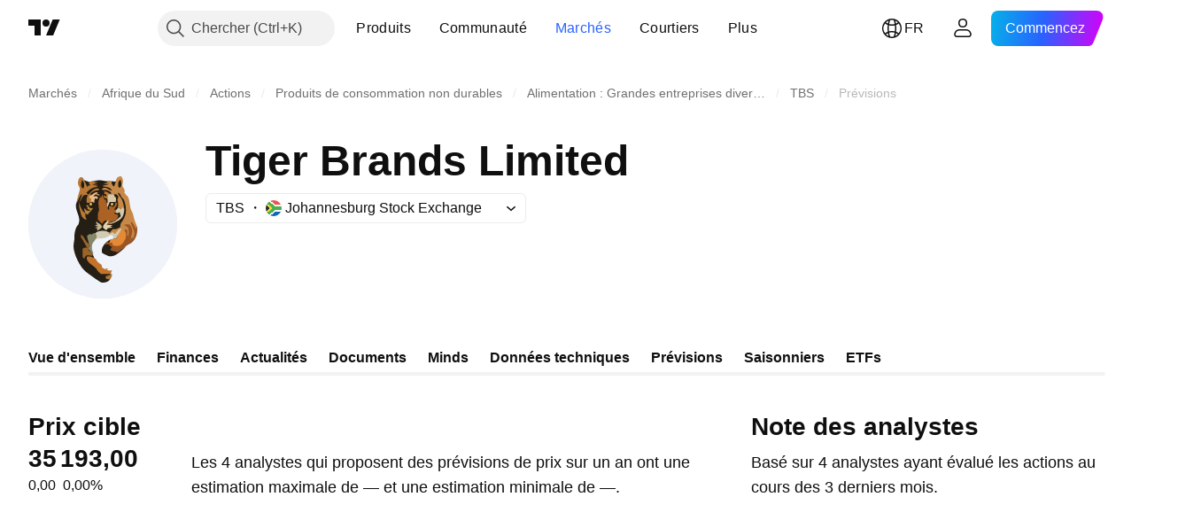

--- FILE ---
content_type: text/css; charset=utf-8
request_url: https://static.tradingview.com/static/bundles/22482.6ff32aa1a887711fee27.css
body_size: 2137
content:
.wrap-RHGOrjB9{border:none;box-shadow:none;height:338px;position:relative}.container-RHGOrjB9{overflow:hidden;position:relative;z-index:0}[data-theme=light]{--_0-sTdc:var(--color-white)}[data-theme=dark]{--_0-sTdc:var(--color-black)}.label-tTecd7fo{margin-bottom:26px}.label-tTecd7fo.darkBrandingBorder-tTecd7fo .logo-border{fill:var(--_0-sTdc);stroke:var(--_0-sTdc)}.content-fptnPtZy{display:contents}.spacing-fptnPtZy{height:40px;width:100%}.heading-fptnPtZy{padding:0 var(--side-gap,0) 9px}.title-fptnPtZy{font-family:-apple-system,BlinkMacSystemFont,Trebuchet MS,Roboto,Ubuntu,sans-serif;font-feature-settings:"tnum" on,"lnum" on;--ui-lib-typography-line-height:32px;line-height:var(--ui-lib-typography-line-height);--ui-lib-typography-font-size:24px;font-size:var(--ui-lib-typography-font-size);font-style:normal;font-weight:600}@media (min-width:768px){.title-fptnPtZy{font-family:-apple-system,BlinkMacSystemFont,Trebuchet MS,Roboto,Ubuntu,sans-serif;font-feature-settings:"tnum" on,"lnum" on;--ui-lib-typography-line-height:36px;line-height:var(--ui-lib-typography-line-height);--ui-lib-typography-font-size:28px;font-size:var(--ui-lib-typography-font-size);font-style:normal;font-weight:600}}.chart-fptnPtZy{padding:7px var(--side-gap,0) var(--v-rhythm-header-3-space)}.tableWrap-fptnPtZy{padding:0 var(--side-gap,0)}.scrollWrapper-fptnPtZy{margin:0 -20px}.breakpoint-fptnPtZy{--details-chart-columns-gap:48px;--details-chart-column-bars-min-gap:4px}.breakpoint-fptnPtZy.tablet-fptnPtZy{--details-chart-columns-gap:32px}.breakpoint-fptnPtZy.phoneLandscape-fptnPtZy{--details-chart-columns-gap:24px;--details-chart-column-bars-min-gap:2px}.breakpoint-fptnPtZy.phoneVertical-fptnPtZy{--details-chart-columns-gap:16px;--details-chart-column-bars-min-gap:2px}[data-theme=light]{--_0-lp_w:var(--color-cold-gray-900)}[data-theme=dark]{--_0-lp_w:var(--color-cold-gray-200)}.sectionHeader-QrSDBtZ9{box-sizing:border-box;color:var(--_0-lp_w);margin-bottom:24px}.sectionTitle-QrSDBtZ9{font-feature-settings:"tnum" on,"lnum" on;font-style:normal;margin-bottom:4px;--ui-lib-typography-font-size:16px;font-size:var(--ui-lib-typography-font-size);font-weight:600;--ui-lib-typography-line-height:24px}.sectionSubtitle-QrSDBtZ9,.sectionTitle-QrSDBtZ9{font-family:-apple-system,BlinkMacSystemFont,Trebuchet MS,Roboto,Ubuntu,sans-serif;line-height:var(--ui-lib-typography-line-height)}.sectionSubtitle-QrSDBtZ9{align-self:flex-end;display:flex;font-feature-settings:"tnum" on,"lnum" on;font-style:normal;--ui-lib-typography-font-size:14px;font-size:var(--ui-lib-typography-font-size);font-weight:400;--ui-lib-typography-line-height:18px}[data-theme=light]{--_0-bzFv:var(--color-cold-gray-200);--_1-bzFv:var(--color-cold-gray-100)}[data-theme=dark]{--_0-bzFv:var(--color-cold-gray-600);--_1-bzFv:var(--color-cold-gray-800)}.wrap-GNeDL9vy{display:grid;grid-template-columns:max-content auto max-content;row-gap:12px}.bar-GNeDL9vy{background-color:var(--_1-bzFv);border-radius:4px;height:8px;margin:5px 16px;overflow:hidden}.progress-GNeDL9vy{background-color:var(--_0-bzFv);border-radius:4px;height:100%;min-width:8px}.title-GNeDL9vy,.value-GNeDL9vy{color:var(--color-text-primary)}.value-GNeDL9vy{text-align:right}.container-zZSa1SHt{display:flex;flex-direction:column;grid-gap:24px}.speedometerWrap-zZSa1SHt{margin:0 auto;width:330px}.speedometerWrap-zZSa1SHt.small-zZSa1SHt{width:260px}.sectionTitle-NO4YolWC{font-family:-apple-system,BlinkMacSystemFont,Trebuchet MS,Roboto,Ubuntu,sans-serif;font-feature-settings:"tnum" on,"lnum" on;margin-bottom:8px;--ui-lib-typography-line-height:32px;line-height:var(--ui-lib-typography-line-height);--ui-lib-typography-font-size:24px;font-size:var(--ui-lib-typography-font-size);font-style:normal;font-weight:600}@media (min-width:768px){.sectionTitle-NO4YolWC{font-family:-apple-system,BlinkMacSystemFont,Trebuchet MS,Roboto,Ubuntu,sans-serif;font-feature-settings:"tnum" on,"lnum" on;--ui-lib-typography-line-height:36px;line-height:var(--ui-lib-typography-line-height);--ui-lib-typography-font-size:28px;font-size:var(--ui-lib-typography-font-size);font-style:normal;font-weight:600}}.sectionSubtitle-NO4YolWC{font-size:16px;line-height:24px}@media (min-width:768px){.sectionSubtitle-NO4YolWC{font-size:18px;line-height:28px}}.container-GHsBEiaH{display:flex;flex-direction:column;padding-top:32px}@media (min-width:1280px){.container-GHsBEiaH:not(.breakpoint-GHsBEiaH){padding-top:0}}.container-GHsBEiaH.mfLaptop-GHsBEiaH{padding-top:0}.analystRating-GHsBEiaH{box-sizing:border-box;margin:0 auto;width:100%}@media (min-width:1024px){.analystRating-GHsBEiaH:not(.breakpoint-GHsBEiaH){max-width:400px}}.analystRating-GHsBEiaH.mfTabletLandscape-GHsBEiaH{max-width:400px}.emptyBlock-GHsBEiaH{height:303px}@media (min-width:568px){.emptyBlock-GHsBEiaH:not(.breakpoint-GHsBEiaH){height:338px}}.emptyBlock-GHsBEiaH.mfPhoneLandscape-GHsBEiaH{height:338px}[data-theme=light]{--_0-Pntu:var(--color-minty-green-500)}[data-theme=dark]{--_0-Pntu:var(--color-minty-green-500)}.tv-data-mode--realtime--for-forecast{visibility:hidden}.detailsPriceWrap-Cimg1AIh{align-self:flex-start;margin-bottom:12px}@media (min-width:1280px){.detailsPriceWrap-Cimg1AIh:not(.breakpoint-Cimg1AIh){margin-bottom:0}}.detailsPriceWrap-Cimg1AIh.mfLaptop-Cimg1AIh{margin-bottom:0}.highlight-Cimg1AIh.growing-Cimg1AIh{color:var(--_0-Pntu)}@media (min-width:1280px){.descriptionSection-Cimg1AIh:not(.breakpoint-Cimg1AIh){display:grid;grid-template-columns:auto 1fr;grid-gap:24px}}.descriptionSection-Cimg1AIh.mfLaptop-Cimg1AIh{display:grid;grid-template-columns:auto 1fr;grid-gap:24px}@media (min-width:1280px){body:not(.is-widgetbar-expanded) .descriptionSectionPage-Cimg1AIh{display:grid;grid-template-columns:auto 1fr;grid-gap:24px}}@media (min-width:1920px){.descriptionSectionPage-Cimg1AIh{display:grid;grid-template-columns:auto 1fr;grid-gap:24px}}@media (min-width:1280px){body:not(.is-widgetbar-expanded) .priceLargeContainer-Cimg1AIh{align-items:start;display:flex;flex-direction:column;min-width:160px}}@media (min-width:1920px){.priceLargeContainer-Cimg1AIh{align-items:start;display:flex;flex-direction:column;min-width:160px}}@media (min-width:1280px){body:not(.is-widgetbar-expanded) .priceWrapper-Cimg1AIh{margin-right:0}}@media (min-width:1920px){.priceWrapper-Cimg1AIh{margin-right:0}}body.page-wide .priceContainer-Cimg1AIh{min-width:265px}.sectionTitle-Cimg1AIh{margin-bottom:0}.sectionSubtitle-Cimg1AIh{margin-top:8px}.change-Cimg1AIh{font-family:-apple-system,BlinkMacSystemFont,Trebuchet MS,Roboto,Ubuntu,sans-serif;font-feature-settings:"tnum" on,"lnum" on;font-style:normal;--ui-lib-typography-font-size:16px;font-size:var(--ui-lib-typography-font-size);font-weight:400;--ui-lib-typography-line-height:24px;line-height:var(--ui-lib-typography-line-height)}.wrapper-AaF8Y5yS .hideOnMobile-AaF8Y5yS{display:none}.wrapper-AaF8Y5yS .showOnMobile-AaF8Y5yS{display:block}@media (min-width:768px){.wrapper-AaF8Y5yS:not(.breakpoint-AaF8Y5yS) .hideOnMobile-AaF8Y5yS{display:block}.wrapper-AaF8Y5yS:not(.breakpoint-AaF8Y5yS) .showOnMobile-AaF8Y5yS{display:none}}.wrapper-AaF8Y5yS.mfTabletVertical-AaF8Y5yS .hideOnMobile-AaF8Y5yS{display:block}.wrapper-AaF8Y5yS.mfTabletVertical-AaF8Y5yS .showOnMobile-AaF8Y5yS{display:none}.pieChart-AaF8Y5yS{padding:10px 62px 0 0;position:relative}.heading-AaF8Y5yS{display:flex;flex-direction:column;margin-bottom:61px}.heading-AaF8Y5yS .description-AaF8Y5yS{margin-top:16px}@media (min-width:1280px){.heading-AaF8Y5yS:not(.breakpoint-AaF8Y5yS){flex-direction:row}.heading-AaF8Y5yS:not(.breakpoint-AaF8Y5yS) .description-AaF8Y5yS{margin-left:23px;margin-top:0}}.heading-AaF8Y5yS.mfLaptop-AaF8Y5yS{flex-direction:row}.heading-AaF8Y5yS.mfLaptop-AaF8Y5yS .description-AaF8Y5yS{margin-left:23px;margin-top:0}.description-AaF8Y5yS{display:grid;grid-template-columns:1fr;grid-row-gap:2px;flex-grow:1}.verticalScale-AaF8Y5yS{position:absolute;right:0;top:0}.horizontalScale-AaF8Y5yS{display:flex;justify-content:space-between;padding:40px 4px 0 16px}.speedometer-Sy76tWje{display:flex;justify-content:center;margin-bottom:25px}.description-Sy76tWje{margin-bottom:33px}.rating-Sy76tWje{display:grid;grid-auto-flow:row;grid-row-gap:14px;margin:0 auto}@media (min-width:1024px){.rating-Sy76tWje:not(.breakpoint-Sy76tWje){max-width:400px}}.rating-Sy76tWje.mfTabletLandscape-Sy76tWje{max-width:400px}@media (min-width:768px){.showOnMobile-Sy76tWje{display:none}}.container-g2fzUf47{height:416px;padding:0 var(--side-gap,0)}.chart-g2fzUf47{display:flex;flex-direction:column;height:162px;justify-content:flex-end;padding-right:57px;position:relative}.bars-g2fzUf47{align-items:flex-end;display:flex;justify-content:space-around;transform:translateY(1px)}.verticalScale-g2fzUf47{bottom:14px;display:flex;flex-direction:column;justify-content:space-between;position:absolute;right:0;top:0}.horizontalScale-g2fzUf47{display:flex;justify-content:space-around;padding-top:8px}.table-g2fzUf47{display:flex;margin-top:60px}.firstCol-g2fzUf47{display:grid;grid-template-columns:1fr;margin-right:76px;row-gap:24px}.grid-g2fzUf47,.gridWrap-g2fzUf47{overflow:hidden}.grid-g2fzUf47{display:grid;flex-grow:1;grid-template-columns:1fr 1fr 1fr 1fr 1fr 1fr 1fr 1fr;row-gap:24px}.item-g2fzUf47{display:flex;justify-content:flex-end;width:128px}.hidden-g2fzUf47{display:none}.contentWrap-P1zVT2GT{padding-bottom:40px;-webkit-user-select:none;user-select:none}.contentWrap-P1zVT2GT.forecastPage-P1zVT2GT .wrap-P1zVT2GT{grid-template-columns:1fr;padding:0 var(--side-gap,0)}@media (min-width:1280px){body:not(.is-widgetbar-expanded) .contentWrap-P1zVT2GT.forecastPage-P1zVT2GT .wrap-P1zVT2GT{grid-template-columns:1fr 400px}}@media (min-width:1920px){.contentWrap-P1zVT2GT.forecastPage-P1zVT2GT .wrap-P1zVT2GT{grid-template-columns:1fr 400px}}.contentWrap-P1zVT2GT.forecastPage-P1zVT2GT .analysisRating-P1zVT2GT{padding-top:32px}.contentWrap-P1zVT2GT.forecastPage-P1zVT2GT .analysisRating-P1zVT2GT.withoutAnalysisChart-P1zVT2GT{padding-top:0}@media (min-width:1280px){body:not(.is-widgetbar-expanded) .contentWrap-P1zVT2GT.forecastPage-P1zVT2GT .analysisRating-P1zVT2GT{padding-top:0}}@media (min-width:1920px){.contentWrap-P1zVT2GT.forecastPage-P1zVT2GT .analysisRating-P1zVT2GT{padding-top:0}}.contentWrap-P1zVT2GT .wrap-P1zVT2GT{column-gap:64px;display:grid;grid-template-columns:1fr;padding:16px var(--side-gap,0)}.contentWrap-P1zVT2GT .wrap-P1zVT2GT.withoutData-P1zVT2GT{padding:0}@media (min-width:1280px){.contentWrap-P1zVT2GT .wrap-P1zVT2GT:not(.breakpoint-P1zVT2GT){grid-template-columns:1fr 400px}.contentWrap-P1zVT2GT .wrap-P1zVT2GT:not(.breakpoint-P1zVT2GT) .ratingSkeleton-P1zVT2GT{padding-top:0}.contentWrap-P1zVT2GT .wrap-P1zVT2GT:not(.breakpoint-P1zVT2GT).withoutSomeData-P1zVT2GT,body.is-widgetbar-expanded .contentWrap-P1zVT2GT .wrap-P1zVT2GT:not(.breakpoint-P1zVT2GT){grid-template-columns:1fr}}@media (min-width:1920px){body.is-widgetbar-expanded .contentWrap-P1zVT2GT .wrap-P1zVT2GT:not(.breakpoint-P1zVT2GT){grid-template-columns:1fr 400px}body.is-widgetbar-expanded .contentWrap-P1zVT2GT .wrap-P1zVT2GT:not(.breakpoint-P1zVT2GT).withoutSomeData-P1zVT2GT{grid-template-columns:1fr}}.contentWrap-P1zVT2GT .wrap-P1zVT2GT.mfLaptop-P1zVT2GT{grid-template-columns:1fr 400px}.contentWrap-P1zVT2GT .wrap-P1zVT2GT.mfLaptop-P1zVT2GT .ratingSkeleton-P1zVT2GT{padding-top:0}.contentWrap-P1zVT2GT .wrap-P1zVT2GT.mfLaptop-P1zVT2GT.withoutSomeData-P1zVT2GT{grid-template-columns:1fr}.ratingSkeleton-P1zVT2GT{padding-top:32px}.spacing-P1zVT2GT{height:40px}.analysisContainer-P1zVT2GT{max-width:100%;min-width:100%}.financialsSection-P1zVT2GT{padding-top:32px}.financialsSection-P1zVT2GT.smallPadding-P1zVT2GT{padding-top:16px}.disclaimer-P1zVT2GT{margin-top:var(--v-rhythm-spacing-5);padding:0 var(--side-gap,0)}.withoutAnalysisChart-P1zVT2GT{padding-top:0}

--- FILE ---
content_type: application/javascript; charset=utf-8
request_url: https://static.tradingview.com/static/bundles/forecast.7dad0798ff9348aa35a0.js
body_size: 4863
content:
(self.webpackChunktradingview=self.webpackChunktradingview||[]).push([[15438,60250],{104889:e=>{e.exports={pageWrap:"pageWrap-fma_rdcQ"}},122651:e=>{e.exports={container:"container-SCxmJPkt"}},303012:e=>{e.exports={scrollWrap:"scrollWrap-FaOvTD2r"}},920820:e=>{e.exports={wrap:"wrap-vSb6C0Bj","wrap--horizontal":"wrap--horizontal-vSb6C0Bj",bar:"bar-vSb6C0Bj",barInner:"barInner-vSb6C0Bj","barInner--horizontal":"barInner--horizontal-vSb6C0Bj","bar--horizontal":"bar--horizontal-vSb6C0Bj"}},962942:(e,t,r)=>{"use strict";r.r(t),r.d(t,{SYMBOL_PAGE_ROOT_SELECTOR:()=>m,destroySymbolPageTab:()=>g,initSymbolPageTab:()=>p});var n=r(72498),o=r(50959),a=r(180019),s=r(556301);function c(e){const{symbol:t,initialQuotes:r}=e,{quotes:n,completed:c}=(0,a.useSymbolQuotes)(t,!1),i=!c&&r?{...r,...n}:n;return o.createElement(s.ForecastContent,{...i,symbol:t,typePage:"forecast",isFreshQuotes:Boolean(n&&c)})}var i=r(375787),l=r(406537),u=r(469802),f=r(104889);function d(e){const t=e.symbolFaqData?.length?{...(0,u.getLegacyDefaultPropsSymbolFaqWidget)(),data:{items:e.symbolFaqData,symbol:e.symbol}}:void 0;return o.createElement(i.PageContent,{className:f.pageWrap},o.createElement(c,{symbol:e.symbol,initialQuotes:e.initForecastQuotes}),t&&o.createElement(l.CmsFaqWidget,{...t}))}const m=".forecast-root";let v=null;function p(){null!==document.querySelector(m)&&(v=(0,n.hydrate)(d,m))}function g(){null!==v&&v()}},375787:(e,t,r)=>{"use strict";r.d(t,{PageContent:()=>c});var n=r(50959),o=r(497754),a=r.n(o),s=r(122651);function c(e){const{className:t,children:r,reference:o,...c}=e;return n.createElement("div",{"data-query-type":"media",ref:o,className:a()(s.container,t),...c},r)}},532442:(e,t,r)=>{"use strict";function n(e){const[t,r,n]=function(e){const t=e.toString();return[Number(t.slice(0,4)),Number(t.slice(4,6)),Number(t.slice(6))]}(e);return new Date(t,r-1,n)}r.d(t,{getDateFromYYYYMMDD:()=>n})},230845:(e,t,r)=>{"use strict";r.d(t,{hydrateReactRoot:()=>c});var n=r(50959),o=r(632227),a=r(904237),s=r(957114);function c(e,t,r="legacy"){const c=n.createElement(s.TVAppContextProvider,{renderMode:r},e);if("modern"===r){const e=(0,a.hydrateRoot)(t,c);return{render(t){e.render(n.createElement(s.TVAppContextProvider,{renderMode:r},t))},unmount(){e.unmount()}}}return o.hydrate(c,t),{render(e){o.render(n.createElement(s.TVAppContextProvider,{renderMode:r},e),t)},unmount(){o.unmountComponentAtNode(t)}}}},402863:(e,t,r)=>{"use strict";r.d(t,{getComponentInitData:()=>a,getComponentRenderMode:()=>s});var n=r(650151),o=r(588948);function a(e){return(0,o.getFreshInitData)()[(0,n.ensureDefined)(e.dataset.propsId)]}function s(e){return e.dataset.renderMode??"legacy"}},72498:(e,t,r)=>{"use strict";r.d(t,{hydrate:()=>c});var n=r(50959),o=r(650151),a=r(402863),s=r(230845);function c(e,t){const r=(0,o.ensureNotNull)(document.querySelector(t)),c=(0,a.getComponentRenderMode)(r);return(0,s.hydrateReactRoot)(n.createElement(e,{...(0,a.getComponentInitData)(r)}),r,c).unmount}},862586:(e,t,r)=>{"use strict";r.d(t,{containerBreakpoints:()=>a});var n=r(497754);const o={
"container-mf-phone-vertical":320,"container-mf-phone-landscape":568,"container-mf-tablet-vertical":768,"container-mf-tablet-landscape":1024,"container-mf-laptop":1280,"container-mf-desktop-medium":1440,"container-mf-desktop-large":1920,"container-mf-desktop-extra-large":2560};function a(e,t){return null===t?e["legacy-mode"]:n(e.breakpoint,Object.entries(o).map((([r,n])=>t>=n?e[r]:null)))}},451860:(e,t,r)=>{"use strict";r.d(t,{OverlayScrollContainer:()=>g});var n=r(50959),o=r(497754),a=r.n(o),s=r(680574),c=r(650151),i=r(462140);const l=r(920820),u={0:{isHorizontal:!1,isNegative:!1,sizePropName:"height",minSizePropName:"minHeight",startPointPropName:"top",currentMousePointPropName:"clientY",progressBarTransform:"translateY"},1:{isHorizontal:!0,isNegative:!1,sizePropName:"width",minSizePropName:"minWidth",startPointPropName:"left",currentMousePointPropName:"clientX",progressBarTransform:"translateX"},2:{isHorizontal:!0,isNegative:!0,sizePropName:"width",minSizePropName:"minWidth",startPointPropName:"right",currentMousePointPropName:"clientX",progressBarTransform:"translateX"}},f=40;function d(e){const{size:t,scrollSize:r,clientSize:o,scrollProgress:s,onScrollProgressChange:d,scrollMode:m,theme:v=l,onDragStart:p,onDragEnd:g,minBarSize:b=f}=e,h=(0,n.useRef)(null),P=(0,n.useRef)(null),[y,N]=(0,n.useState)(!1),S=(0,n.useRef)(0),{isHorizontal:z,isNegative:E,sizePropName:C,minSizePropName:w,startPointPropName:D,currentMousePointPropName:M,progressBarTransform:j}=u[m];(0,n.useEffect)((()=>{const e=(0,c.ensureNotNull)(h.current).ownerDocument;return y?(p&&p(),e&&(e.addEventListener("mousemove",x),e.addEventListener("mouseup",_))):g&&g(),()=>{e&&(e.removeEventListener("mousemove",x),e.removeEventListener("mouseup",_))}}),[y]);const L=t/r||0,T=o*L||0,R=Math.max(T,b),k=(t-R)/(t-T),B=r-t,O=E?-B:0,W=E?0:B,H=I((0,i.clamp)(s,O,W))||0;return n.createElement("div",{ref:h,className:a()(v.wrap,z&&v["wrap--horizontal"]),style:{[C]:t},onMouseDown:function(e){if(e.isDefaultPrevented())return;e.preventDefault();const t=F(e.nativeEvent,(0,c.ensureNotNull)(h.current)),r=Math.sign(t),n=(0,c.ensureNotNull)(P.current).getBoundingClientRect();S.current=r*n[C]/2;let o=Math.abs(t)-Math.abs(S.current);const a=I(B);o<0?(o=0,S.current=t):o>a&&(o=a,S.current=t-r*a);d(A(r*o)),N(!0)}},n.createElement("div",{ref:P,className:a()(v.bar,z&&v["bar--horizontal"]),style:{[w]:b,[C]:R,transform:`${j}(${H}px)`},onMouseDown:function(e){e.preventDefault(),S.current=F(e.nativeEvent,(0,c.ensureNotNull)(P.current)),N(!0)}},n.createElement("div",{className:a()(v.barInner,z&&v["barInner--horizontal"])})));function x(e){const t=F(e,(0,c.ensureNotNull)(h.current))-S.current;d(A(t))}function _(){N(!1)}function F(e,t){const r=t.getBoundingClientRect()[D];return e[M]-r}function I(e){return e*L*k}function A(e){return e/L/k}}var m=r(962624),v=r(303012);const p=8;function g(e){const{reference:t,className:r,containerHeight:a=0,containerWidth:c=0,contentHeight:i=0,contentWidth:l=0,scrollPosTop:u=0,scrollPosLeft:f=0,onVerticalChange:g,onHorizontalChange:b,visible:h}=e,[P,y]=(0,
m.useHoverDeprecated)(),[N,S]=(0,n.useState)(!1),z=a<i,E=c<l,C=z&&E?p:0;return n.createElement("div",{...y,ref:t,className:o(r,v.scrollWrap),style:{visibility:h||P||N?"visible":"hidden"}},z&&n.createElement(d,{size:a-C,scrollSize:i-C,clientSize:a-C,scrollProgress:u,onScrollProgressChange:function(e){g&&g(e)},onDragStart:w,onDragEnd:D,scrollMode:0}),E&&n.createElement(d,{size:c-C,scrollSize:l-C,clientSize:c-C,scrollProgress:f,onScrollProgressChange:function(e){b&&b(e)},onDragStart:w,onDragEnd:D,scrollMode:(0,s.isRtl)()?2:1}));function w(){S(!0)}function D(){S(!1)}}},198628:(e,t,r)=>{"use strict";r.d(t,{Skeleton:()=>n.Skeleton});var n=r(275016)},445343:(e,t,r)=>{"use strict";r.d(t,{useOverlayScroll:()=>i});var n=r(50959),o=r(650151),a=r(962624),s=r(638456);const c={onMouseEnter:()=>{},onMouseLeave:()=>{}};function i(e,t=s.CheckMobile.any()){const r=(0,n.useRef)(null),i=e||(0,n.useRef)(null),[l,u]=(0,a.useHover)(),[f,d]=(0,n.useState)({reference:r,containerHeight:0,containerWidth:0,contentHeight:0,contentWidth:0,scrollPosTop:0,scrollPosLeft:0,onVerticalChange:function(e){d((t=>({...t,scrollPosTop:e}))),(0,o.ensureNotNull)(i.current).scrollTop=e},onHorizontalChange:function(e){d((t=>({...t,scrollPosLeft:e}))),(0,o.ensureNotNull)(i.current).scrollLeft=e},visible:l}),m=(0,n.useCallback)((()=>{if(!i.current)return;const{clientHeight:e,scrollHeight:t,scrollTop:n,clientWidth:o,scrollWidth:a,scrollLeft:s}=i.current,c=r.current?r.current.offsetTop:0;d((r=>({...r,containerHeight:e-c,contentHeight:t-c,scrollPosTop:n,containerWidth:o,contentWidth:a,scrollPosLeft:s})))}),[]);function v(){d((e=>({...e,scrollPosTop:(0,o.ensureNotNull)(i.current).scrollTop,scrollPosLeft:(0,o.ensureNotNull)(i.current).scrollLeft})))}return(0,n.useEffect)((()=>{l&&m(),d((e=>({...e,visible:l})))}),[l]),(0,n.useEffect)((()=>{const e=i.current;return e&&e.addEventListener("scroll",v),()=>{e&&e.removeEventListener("scroll",v)}}),[i]),[f,t?c:u,i,m]}},139832:(e,t,r)=>{"use strict";function n(e){return Math.max(1,e.ownerDocument?.defaultView?.devicePixelRatio||1)}r.d(t,{getCanvasDevicePixelRatio:()=>n})},275050:(e,t,r)=>{"use strict";(0,r(962942).initSymbolPageTab)()},39216:(e,t,r)=>{"use strict";r.d(t,{default:()=>j});var n=r(87593),o=r(191412);const a=function(e,t){for(var r=-1,n=null==e?0:e.length;++r<n;)if(t(e[r],r,e))return!0;return!1};var s=r(620465);const c=function(e,t,r,n,c,i){var l=1&r,u=e.length,f=t.length;if(u!=f&&!(l&&f>u))return!1;var d=i.get(e),m=i.get(t);if(d&&m)return d==t&&m==e;var v=-1,p=!0,g=2&r?new o.default:void 0;for(i.set(e,t),i.set(t,e);++v<u;){var b=e[v],h=t[v];if(n)var P=l?n(h,b,v,t,e,i):n(b,h,v,e,t,i);if(void 0!==P){if(P)continue;p=!1;break}if(g){if(!a(t,(function(e,t){if(!(0,s.default)(g,t)&&(b===e||c(b,e,r,n,i)))return g.push(t)}))){p=!1;break}}else if(b!==h&&!c(b,h,r,n,i)){p=!1;break}}return i.delete(e),i.delete(t),p};var i=r(366711),l=r(216299),u=r(554523);const f=function(e){var t=-1,r=Array(e.size);return e.forEach((function(e,n){r[++t]=[n,e]})),r};var d=r(564423),m=i.default?i.default.prototype:void 0,v=m?m.valueOf:void 0
;const p=function(e,t,r,n,o,a,s){switch(r){case"[object DataView]":if(e.byteLength!=t.byteLength||e.byteOffset!=t.byteOffset)return!1;e=e.buffer,t=t.buffer;case"[object ArrayBuffer]":return!(e.byteLength!=t.byteLength||!a(new l.default(e),new l.default(t)));case"[object Boolean]":case"[object Date]":case"[object Number]":return(0,u.default)(+e,+t);case"[object Error]":return e.name==t.name&&e.message==t.message;case"[object RegExp]":case"[object String]":return e==t+"";case"[object Map]":var i=f;case"[object Set]":var m=1&n;if(i||(i=d.default),e.size!=t.size&&!m)return!1;var p=s.get(e);if(p)return p==t;n|=2,s.set(e,t);var g=c(i(e),i(t),n,o,a,s);return s.delete(e),g;case"[object Symbol]":if(v)return v.call(e)==v.call(t)}return!1};var g=r(438366),b=Object.prototype.hasOwnProperty;const h=function(e,t,r,n,o,a){var s=1&r,c=(0,g.default)(e),i=c.length;if(i!=(0,g.default)(t).length&&!s)return!1;for(var l=i;l--;){var u=c[l];if(!(s?u in t:b.call(t,u)))return!1}var f=a.get(e),d=a.get(t);if(f&&d)return f==t&&d==e;var m=!0;a.set(e,t),a.set(t,e);for(var v=s;++l<i;){var p=e[u=c[l]],h=t[u];if(n)var P=s?n(h,p,u,t,e,a):n(p,h,u,e,t,a);if(!(void 0===P?p===h||o(p,h,r,n,a):P)){m=!1;break}v||(v="constructor"==u)}if(m&&!v){var y=e.constructor,N=t.constructor;y==N||!("constructor"in e)||!("constructor"in t)||"function"==typeof y&&y instanceof y&&"function"==typeof N&&N instanceof N||(m=!1)}return a.delete(e),a.delete(t),m};var P=r(987796),y=r(456052),N=r(232437),S=r(109125),z="[object Arguments]",E="[object Array]",C="[object Object]",w=Object.prototype.hasOwnProperty;const D=function(e,t,r,o,a,s){var i=(0,y.default)(e),l=(0,y.default)(t),u=i?E:(0,P.default)(e),f=l?E:(0,P.default)(t),d=(u=u==z?C:u)==C,m=(f=f==z?C:f)==C,v=u==f;if(v&&(0,N.default)(e)){if(!(0,N.default)(t))return!1;i=!0,d=!1}if(v&&!d)return s||(s=new n.default),i||(0,S.default)(e)?c(e,t,r,o,a,s):p(e,t,u,r,o,a,s);if(!(1&r)){var g=d&&w.call(e,"__wrapped__"),b=m&&w.call(t,"__wrapped__");if(g||b){var D=g?e.value():e,M=b?t.value():t;return s||(s=new n.default),a(D,M,r,o,s)}}return!!v&&(s||(s=new n.default),h(e,t,r,o,a,s))};var M=r(513795);const j=function e(t,r,n,o,a){return t===r||(null==t||null==r||!(0,M.default)(t)&&!(0,M.default)(r)?t!=t&&r!=r:D(t,r,n,o,e,a))}},650279:(e,t,r)=>{"use strict";r.d(t,{default:()=>o});var n=r(39216);const o=function(e,t){return(0,n.default)(e,t)}}},e=>{
e.O(0,[9924,10648,62419,32078,50370,24840,84509,62156,87828,18013,3406,78206,62882,14896,96080,64463,50846,37419,86211,94425,20785,66504,39622,87536,7172,85624,41215,31206,90518,71008,30201,91763,71046,80417,78865,29142,3302,22482,13380,12924,74570,77978,39381,93647,12904,98688,14573,22589,95626,88356,78820,30608,34700,17644,22969,66585,3004,78828,19465,17708,5193,51029,72543,15127,23170,41651,5084,90002,84434,16708,98777,4570,24377,44199,77348,8721,54688,81967,36921,13034,68425,7204,77196,12874,20541,22691,72834,6656,97406,51307,62560,4857,60733,94584,52294,56167,72373,68820,39394,28562,30331,45207,5347,90145,59334,91361,3691,79248,17675,48507,52255,32227,77507,22665,12886,22023,2373,62134,8875,68134,93243,42118,32378,72378,23298,91834,89095,70241,62142],(()=>{return t=275050,e(e.s=t);var t}));e.O()}]);

--- FILE ---
content_type: image/svg+xml
request_url: https://s3-symbol-logo.tradingview.com/tiger-brands-ltd--big.svg
body_size: 5037
content:
<!-- by TradingView --><svg width="56" height="56" viewBox="0 0 56 56" fill="none" xmlns="http://www.w3.org/2000/svg">
<rect width="56" height="56" fill="#F0F3FA"/>
<path fill-rule="evenodd" clip-rule="evenodd" d="M22.7719 12.112C18.5107 10.4933 19.5992 11.1267 20.2939 15.2792L17.9549 20.3233C17.5148 23.467 20.1318 25.1562 18.7654 28.2764C18.0243 28.7691 17.538 30.599 17.3991 31.6313C17.3064 32.4759 17.4222 33.039 17.3064 33.8601C17.2138 34.5874 17.0285 35.2912 17.0054 36.0888C16.8664 38.998 19.4602 44.2532 21.6603 45.9423C22.5635 46.6227 26.8479 49.7899 27.4501 49.9306C28.5154 50.1887 30.4607 49.7195 30.7155 48.6403C30.8776 48.1711 31.7576 47.1388 30.9702 46.74C28.2838 45.3793 24.532 41.9305 24.7868 40.6637L23.8604 38.4349C23.3741 36.0654 23.3278 33.1328 26.9869 33.1093C27.4269 33.1093 34.8146 29.5668 31.7576 33.6489C31.3408 33.8132 30.9239 33.7428 30.4144 34.0478C28.9091 34.9862 27.3574 36.605 27.6816 38.693C28.2375 39.2091 28.8164 39.3733 29.4186 39.6783C30.5302 40.2414 30.7849 40.1945 32.105 39.9129C32.8693 39.7487 35.0925 38.0595 35.602 37.4261C40.3033 33.6489 35.3473 8.87448 32.684 12.0182C32.0124 11.9009 29.7196 11.7836 29.0712 11.8305C27.149 11.4317 26.5237 11.3613 24.5783 11.8071L22.7719 12.112Z" fill="#241E15"/>
<path fill-rule="evenodd" clip-rule="evenodd" d="M29.048 11.854L29.9049 12.2528L28.1217 13.074L30.3912 12.7924C29.7428 13.4493 28.8628 13.2147 27.8206 13.6605C28.8859 14.0593 30.8544 13.7778 31.4102 15.42C29.6733 14.9977 29.2565 13.4962 27.6122 14.8335C28.2375 15.4669 28.7006 14.9273 29.9049 15.3262C30.4839 15.5373 31.8271 16.3115 30.8313 16.7104C31.8734 17.203 30.7155 16.64 32.0124 16.7573L32.4756 17.6253L32.3134 16.7104C33.263 16.6869 33.3556 16.8746 33.8651 17.6019C33.6798 19.0799 33.3556 17.9538 33.7261 19.8541C33.9114 20.816 33.7956 21.6371 33.3093 22.4582L33.8419 21.7075C34.0504 21.8013 34.143 21.8717 34.3283 22.0125C34.3283 22.0125 34.6988 22.3878 34.7683 22.4348L35.4631 21.4259L36.0884 22.294C35.4631 17.6253 34.4672 18.2822 33.6103 16.1473C34.6293 16.5461 34.3977 16.5227 34.7915 17.3672C35.3241 18.4464 35.2315 17.8365 35.8336 18.7045C36.6905 19.9245 37.0147 23.4201 36.4126 24.8277C34.8841 28.3938 34.9304 26.4231 34.5135 29.2383C34.0504 29.4026 33.7261 29.5903 33.3324 29.731C31.7113 30.3645 32.5914 29.1445 31.2944 30.4114C30.4376 31.2325 31.2018 31.0214 30.2523 31.1152L30.5997 31.7252C34.282 32.2882 35.0694 32.9686 37.6863 34.5405C38.3348 34.9393 40.5349 33.6255 40.7896 30.5521C41.1139 29.7545 40.5117 30.2002 40.8823 28.9568C40.6275 27.9715 40.1412 27.1269 39.8633 26.165C39.5159 24.945 39.5622 24.2647 38.8906 23.1151C37.8716 21.3556 38.3811 18.4464 37.061 17.1796C36.7136 17.4376 36.8989 16.945 36.4357 16.4288C35.7641 15.6781 36.0884 16.4992 35.9494 16.1238C36.4357 15.7015 36.2505 16.4054 36.2042 15.3731C36.1347 14.2235 35.2546 14.2704 35.4399 13.0974C35.6252 11.8071 35.8336 11.2675 34.9536 10.0006C32.3366 9.95368 33.2861 12.6517 32.105 13.8716C31.526 13.1678 30.8313 12.2998 31.7345 11.7836L29.048 11.854Z" fill="#C88947"/>
<path fill-rule="evenodd" clip-rule="evenodd" d="M29.5344 26.9862L30.1828 26.3996C30.2986 27.7838 30.0438 27.0331 29.5344 28.3234C30.2754 28.1592 30.3681 28.2296 30.8544 27.8777L30.5302 27.9011L31.0165 27.4319C29.4649 26.9627 33.8882 27.5258 33.8188 24.4993C32.8924 24.124 32.7303 24.4993 32.2903 23.6782L32.7303 23.5844L33.0082 22.6225H32.2671C33.0082 21.0741 34.0735 20.4876 32.9619 19.7368C32.0587 20.4641 33.5177 20.206 31.8502 21.5902L31.5955 21.426C30.7155 20.816 32.1282 21.3791 31.2944 21.2148C31.2944 21.2148 30.507 21.2618 30.3449 21.2618L30.4375 22.7632C29.6501 21.9656 29.9281 22.5286 29.8586 21.3791L29.6038 21.2852C29.2101 19.4084 30.3449 20.3937 29.7196 18.4699L29.5112 20.1591C29.0017 19.4318 29.0943 19.8541 29.3722 18.9626C28.6775 18.4934 29.2333 19.5726 28.4459 18.3761C27.9132 17.555 28.3069 17.6019 27.8437 16.8277L27.3111 18.2353C26.9637 17.5081 27.3111 17.7192 26.9174 17.7192C26.1763 19.8307 26.3153 19.948 26.57 22.1063C26.7784 23.8894 26.13 22.341 26.1995 25.2501C26.2226 26.0243 26.1763 25.7662 26.1531 26.3058C26.8711 26.8454 27.4732 27.6665 27.8206 27.8777C28.1217 27.4554 28.0753 27.2677 28.4227 26.9627C29.4649 26.212 29.3954 26.8454 29.5344 26.9862Z" fill="#AC6225"/>
<path fill-rule="evenodd" clip-rule="evenodd" d="M19.136 15.8657L17.9548 20.3233C19.2981 18.2118 19.2518 17.1326 20.2244 16.6399C19.5991 19.5256 18.1864 19.3144 19.9465 24.6166C20.0855 25.0623 19.9465 24.7573 20.1781 25.1561C20.2244 25.2265 20.3634 25.3673 20.4097 25.4142C20.4329 25.4611 20.5023 25.5081 20.5255 25.5315C21.0813 26.118 21.1508 26.2588 21.8224 26.2353C21.7298 24.7339 21.614 27.033 21.4055 23.9127C20.0855 22.5286 20.7802 23.8189 19.6918 21.5901C18.8117 19.8071 19.2749 19.6898 20.0392 18.3291C20.0623 18.2822 20.0855 18.2118 20.1086 18.1649C20.6645 17.1326 20.9887 16.8276 22.3319 17.0153C22.054 18.1414 21.6834 18.7514 22.0308 19.9948C22.934 20.159 23.1425 19.6664 24.5783 19.8071C23.8604 19.4317 24.393 19.6194 23.4898 19.5021C23.3509 19.1033 23.4667 19.1971 23.652 18.376C22.4014 17.9772 23.1193 18.5168 22.8646 17.3907L23.4898 17.1091C23.1425 16.5226 23.5825 16.1003 24.6246 15.6311C25.9447 15.0446 26.3384 15.6546 26.7089 14.7865C25.1805 13.9185 23.7446 15.7484 23.1656 16.3115C22.3319 17.1091 22.6561 17.0857 22.2393 16.5695C21.6603 16.1238 21.7298 16.3349 22.4477 15.5842C23.8604 14.1062 25.7594 14.0593 26.1531 13.8481C25.1804 13.0504 25.0878 13.7073 24.0688 13.0739L26.13 13.0504L24.393 12.5578L26.13 12.2762L24.5783 11.807L22.7951 12.0886C23.2583 13.1208 22.1929 12.417 23.4435 13.3789C22.6561 13.7543 23.4667 13.0739 22.7024 13.4962C22.2161 13.7543 22.7719 13.5666 22.2161 14.0123L20.9424 11.3847C20.4097 9.74249 19.0665 10.024 18.7423 11.807C18.3254 13.8481 20.016 13.8716 19.136 15.8657Z" fill="#B97835"/>
<path fill-rule="evenodd" clip-rule="evenodd" d="M36.2272 30.7164C37.4546 31.4437 36.4588 36.4173 33.1934 36.2062C31.6417 36.1123 31.7575 36.0654 31.5028 34.9159L30.368 34.9862C29.2332 34.6812 30.1596 34.6578 29.4185 34.6109L28.8163 35.5024C31.688 35.737 29.5343 35.6666 31.5259 36.6285L30.7848 37.6608C32.1975 38.4584 32.406 38.1534 32.9618 38.3411C33.2629 38.4584 33.1471 39.0684 34.6061 37.9423C35.5093 37.2385 35.2777 37.0508 35.6946 37.4731C36.6209 36.7223 36.1809 36.4877 37.5241 35.7604C38.381 35.2912 38.9136 35.1035 39.5853 34.3059C40.7432 32.9452 41.2759 30.6695 40.859 28.8865C40.3958 29.4026 40.4653 29.5903 40.4885 30.341C40.5116 29.6607 40.1874 29.1445 39.7937 28.4642C39.7242 28.3469 39.3305 27.643 39.261 27.5727L38.6821 27.1738C38.6589 27.1035 38.5663 27.1269 38.4968 27.1035C38.5894 28.1357 39.4 29.3322 39.7011 30.2706C40.2105 31.8425 39.7705 32.1944 39.4231 33.5082C39.0063 32.9452 39.3768 33.0625 38.7747 33.1563L38.2652 34.3528C38.3115 34.2824 38.3115 34.0713 38.3115 34.0009C38.3578 33.8601 38.4968 33.4848 38.5431 33.2501C39.261 30.7164 39.4926 29.9657 38.1031 28.1592C36.9915 28.0419 36.9915 28.0184 35.9725 28.2999L37.2925 29.0742C37.8947 29.5668 37.8252 32.0067 37.5241 32.6167C36.9915 31.6783 37.5009 31.256 37.1767 30.1064C35.463 29.9187 36.8062 30.036 36.2272 30.7164Z" fill="#9B5523"/>
<path fill-rule="evenodd" clip-rule="evenodd" d="M30.947 46.7635C31.4101 46.177 30.947 46.4116 31.5259 45.3324C30.5996 45.5905 30.5069 45.4497 29.5111 45.2386L30.0669 44.6286C28.5616 44.6286 29.3953 45.3089 28.3995 44.7224C27.0331 43.9248 28.0058 44.0186 27.5658 43.3852C27.4036 43.1505 26.5236 42.6344 26.1762 42.2825C25.4583 41.5318 25.8057 41.3675 24.8562 40.781C23.8835 40.4057 23.0266 39.913 22.0076 40.2884C21.4749 42.5875 25.1341 43.6667 25.8288 45.1447C26.1299 45.7547 26.7089 46.2239 27.3573 46.7635H30.947Z" fill="#C4732B"/>
<path fill-rule="evenodd" clip-rule="evenodd" d="M31.5261 33.602C29.9049 34.212 31.4103 33.5551 30.3681 35.0331L31.5029 34.9627C31.7576 36.1123 31.6418 36.1592 33.1935 36.2531C36.4589 36.4642 37.4547 31.4906 36.2273 30.7633C35.162 30.4114 35.0925 31.1152 35.4399 29.7779L35.0231 29.731C34.7683 30.4818 34.3978 31.1152 34.0504 31.6313C33.6335 32.2413 33.124 32.8982 33.1472 33.6255L32.7998 33.4143L31.5261 33.602Z" fill="#E68935"/>
<path fill-rule="evenodd" clip-rule="evenodd" d="M30.2523 31.1151C29.2333 30.2471 26.1068 30.294 25.3194 31.3263C25.3889 32.7574 25.8752 32.3586 25.111 33.907C26.4079 33.4143 25.3194 33.4143 26.9637 33.4143C30.9239 33.4143 30.5302 30.904 32.0818 32.8512C31.8039 33.4847 32.2439 32.8747 31.5492 33.602L32.7997 33.3674L33.1471 33.5785C33.124 32.8512 33.6335 32.1943 34.0503 31.5844C34.3977 31.0682 34.7683 30.4348 35.023 29.684C34.4209 29.2148 33.0313 31.1621 32.6145 31.772C31.4797 30.6225 31.8039 31.1621 30.5996 31.7251L30.2523 31.1151Z" fill="#D1CBB3"/>
<path fill-rule="evenodd" clip-rule="evenodd" d="M19.8539 33.1798C20.5023 33.602 21.4981 36.1827 22.2161 36.8865C21.9845 36.6989 20.9655 36.8162 20.5023 37.1211C20.317 37.4027 20.5255 38.3411 20.4328 39.2795C20.2707 41.2502 20.6413 40.0068 21.0118 41.1798C21.6371 38.9511 22.5635 39.866 24.2077 39.9364C24.092 39.0449 23.1888 38.1769 22.4245 37.6373L22.7719 37.7077L22.494 36.7458C22.9572 36.3704 23.4898 36.2062 22.7256 35.4085C21.1276 34.2824 21.1739 32.5229 19.7149 31.9363C19.7381 31.9363 19.8539 33.1798 19.8539 33.1798Z" fill="#9A6428"/>
<path fill-rule="evenodd" clip-rule="evenodd" d="M22.7719 35.4086C23.5361 36.2063 23.0035 36.3705 22.5403 36.7459L22.8182 37.7078C24.1614 38.6697 22.6793 38.5758 24.4857 39.1858C24.2309 37.9189 23.6983 37.5905 23.9298 36.1594C24.1614 34.7517 24.5783 34.9394 25.1341 33.9071C25.8984 32.3587 25.412 32.7576 25.3425 31.3265C23.7909 31.5611 24.8099 31.303 24.0688 31.7488C23.2351 32.2414 24.2078 31.4907 22.9572 31.8192C22.8182 31.8661 22.2392 32.2649 22.1234 32.3587C22.1466 33.6725 22.8877 34.8456 22.7719 35.4086Z" fill="#878869"/>
<path fill-rule="evenodd" clip-rule="evenodd" d="M29.7428 18.5403C30.3681 20.4641 29.2101 19.4553 29.627 21.3556L29.8817 21.4495L30.6228 19.6899L32.8924 19.6665C32.9619 18.7515 33.263 18.0477 32.4755 17.6019L32.0124 16.7339C30.7155 16.5931 31.8734 17.1562 30.8313 16.687L29.7659 16.7808L29.7428 18.5403Z" fill="#D8C8A8"/>
<path fill-rule="evenodd" clip-rule="evenodd" d="M33.3093 22.4583L33.0082 22.646L32.7303 23.6079C33.703 24.0537 33.4714 23.8425 34.3515 23.4906L34.7915 24.9921C33.6567 26.0009 32.4756 27.1974 31.0397 27.432L30.5534 27.9012L30.8776 27.8777C32.0819 27.6901 31.9661 27.5962 32.9156 27.1505C33.8651 26.7047 33.7493 26.8455 34.6757 26.0947C35.8799 25.1328 36.0421 23.6548 36.0884 22.3176L35.4631 21.4495L34.7683 22.4583C34.722 22.4114 34.3514 22.036 34.3283 22.036C34.143 21.8953 34.0504 21.8249 33.842 21.7311L33.3093 22.4583Z" fill="#D8C8A8"/>
<path fill-rule="evenodd" clip-rule="evenodd" d="M23.4667 17.156L22.8414 17.4376C23.0961 18.5402 22.3782 18.0006 23.6288 18.4229C23.4435 19.244 23.3046 19.1502 23.4667 19.549C24.393 19.6663 23.8604 19.4786 24.5551 19.854C25.0183 20.1121 24.5783 20.2294 25.0646 18.2822L25.8057 18.5637C26.3152 18.071 26.2689 18.376 25.991 17.6253C25.2036 17.2968 25.1573 17.7191 24.5551 17.4376C25.8752 15.8892 25.8057 17.6722 26.9174 17.0857C26.4542 16.6634 26.5005 16.8041 25.7594 16.6399C26.2689 15.9595 26.13 16.4288 26.0142 16.0065C24.5088 16.0299 24.7404 16.6164 23.4667 17.156Z" fill="#E9BA86"/>
<path fill-rule="evenodd" clip-rule="evenodd" d="M29.5343 26.9861C28.7701 27.69 28.1448 28.2765 28.0522 29.3087L29.2101 30.2472C30.8776 29.6607 27.89 29.778 31.665 29.2853C30.9933 28.8161 31.387 29.1445 30.7849 28.8395L31.8271 28.3938L29.5343 28.2999C30.0207 27.0331 30.2754 27.7603 30.1828 26.3762L29.5343 26.9861Z" fill="#E6D4A8"/>
<path fill-rule="evenodd" clip-rule="evenodd" d="M21.4055 23.9362L22.3551 24.4758C22.9572 23.4201 24.1615 22.6928 24.3236 21.9186C22.9109 22.3409 22.7719 21.2617 22.3087 20.6987L21.7761 21.0271C22.3782 22.0359 22.2161 20.7221 22.2161 22.4113L23.3741 22.7163C21.8687 23.6078 21.8224 22.2705 20.9192 22.0125L21.4055 23.9362Z" fill="#B8833A"/>
<path fill-rule="evenodd" clip-rule="evenodd" d="M26.0374 28.1358L25.0184 28.5112L26.3384 28.9804L25.0647 29.3089L25.9679 29.6138C25.8521 30.4115 25.7594 29.9657 26.0142 30.4584C26.7553 29.8719 27.2416 29.8719 27.7048 29.0977C27.5427 28.4173 27.4501 28.3235 26.7784 27.8543C26.2921 27.5024 25.8984 27.4789 25.5973 26.822C25.5279 27.9247 25.3657 27.5493 26.0374 28.1358Z" fill="#C8B689"/>
<path fill-rule="evenodd" clip-rule="evenodd" d="M30.8545 47.0451L29.1175 47.6081C29.0017 48.9454 29.7892 48.6404 30.8313 48.7577C31.3408 48.1008 30.9239 48.6169 31.2019 47.96C31.5492 47.1389 31.4798 47.8662 31.5492 46.8339L30.8545 47.0451Z" fill="#A87535"/>
<path fill-rule="evenodd" clip-rule="evenodd" d="M29.7428 18.5403L29.7891 16.8042L30.8544 16.7104C30.2059 16.1708 29.1638 15.4435 28.2837 15.8658C28.8859 16.03 28.7006 16.03 28.469 16.5227C29.3954 16.8511 29.349 16.8277 29.4648 17.7192L28.4458 17.1796C28.3069 18.5403 28.8859 17.8599 29.7428 18.5403Z" fill="#CA782A"/>
<circle cx="23.5" cy="20.5" r="0.5" fill="#E1BD4E"/>
<circle cx="31.5" cy="20.5" r="0.5" fill="#E1BD4E"/>
<path d="M21.0181 12.9378C21.0181 12.3762 20.4747 11.7677 20.203 11.5337C20.1601 11.4957 19.3879 13.6398 20.203 14.3419C21.0181 15.0439 21.0181 13.6398 21.0181 12.9378Z" fill="#231E16"/>
<path d="M33.8196 12.6954C33.8196 12.1337 34.363 11.5253 34.6347 11.2913C34.6776 11.2532 35.4498 13.3974 34.6347 14.0994C33.8196 14.8015 33.8196 13.3974 33.8196 12.6954Z" fill="#231E16"/>
</svg>


--- FILE ---
content_type: application/javascript; charset=utf-8
request_url: https://static.tradingview.com/static/bundles/fr.47026.f457b32102ec90825b44.js
body_size: 1996
content:
(self.webpackChunktradingview=self.webpackChunktradingview||[]).push([[47026,25467,27741,37117],{238627:e=>{e.exports=["Notation du crédit"]},477734:e=>{e.exports=["Prix"]},208627:e=>{e.exports=["Prix."]},568461:e=>{e.exports=["Rendement"]},975453:e=>{e.exports=["Rendement à l'échéance"]},348473:e=>{e.exports=["Données en temps réel pour {symbolName}"]},684455:e=>{e.exports=["est fourni par la bourse {exchange}."]},600735:e=>{e.exports=["Pays"]},192074:e=>{e.exports=["Contrat continu"]},840225:e=>{e.exports=["Contrats à terme continus"]},260657:e=>{e.exports=["Contrat expiré"]},888916:e=>{e.exports=["Contrats"]},58796:e=>{e.exports=["Cboe BZX"]},639301:e=>{e.exports=["Toutes les bonnes choses ont une fin - ce contrat est arrivé à échéance!"]},925416:e=>{e.exports=["À la date d'aujourd'hui, le {date}"]},800733:e=>{e.exports=["En date du {date}"]},285671:e=>{e.exports=["À la clôture de {date}"]},117311:e=>{e.exports=["Société d'acquisition à usage spécifique"]},830194:e=>{e.exports={en:["Breadcrumbs"]}},570032:e=>{e.exports=["Acheter des données en temps réel"]},123110:e=>{e.exports=["Problème de données"]},746954:e=>{e.exports=["En défaut"]},419679:e=>{e.exports=["Obligation défaillante"]},331683:e=>{e.exports=["Alerte supprimée"]},50035:e=>{e.exports=["Données dérivées"]},576362:e=>{e.exports=["En vedette"]},76732:e=>{e.exports=["Courtier sélectionné pour ses services de trading en direct sur les paires {shortName} et plus."]},675119:e=>{e.exports=["Symbole halal"]},284937:e=>{e.exports=["Obligation non payée. Les paiements de l'émetteur sont en retard de plus d'un mois, en raison d'une dette de coupon ou de capital."]},403213:e=>{e.exports=["Dernière mise à jour le {date}"]},327741:e=>{e.exports=["En savoir plus"]},437117:e=>{e.exports=["Plus"]},819863:e=>{e.exports=["Plus de breadcrumbs"]},326725:e=>{e.exports=["Liste des échéances"]},534288:e=>{e.exports=["Pas de trades"]},997751:e=>{e.exports={en:["Source"]}},133059:e=>{e.exports=["Version réduite des contrats à terme Mini (généralement 1/10e de la taille Mini)"]},722066:e=>{e.exports=["Voir sur les super-graphiques"]},595481:e=>{e.exports=["Symbole"]},871847:e=>{e.exports=["Instruments synthétiques combinant des contrats individuels. Le contrat 1 ! représente le premier mois (l'échéance la plus proche) tandis que le contrat 2 ! représente la deuxième échéance la plus proche."]},944138:e=>{e.exports=["Symbole synthétique"]},269716:e=>{e.exports=["Prix en USD"]},401885:e=>{e.exports=["Prix en {currency}"]},994972:e=>{e.exports=["Liste primaire"]},843341:e=>{e.exports=["Produits"]},353389:e=>{e.exports=["Contrats de produits dérivés de taille réduite pour les investisseurs de détail (généralement 1/5e de la taille standard)"]},295246:e=>{e.exports=["La bourse principale, ou la première, où les actions d'une société sont cotées et négociées."]},694995:e=>{e.exports=["Classement du coin par capitalisation"]},749125:e=>{
e.exports=["Cet actif sera bientôt coté. Les données en temps réel seront disponibles dès le début du trading. D'ici là, vous pouvez consulter les données fondamentales."]},624669:e=>{e.exports=["Ces données sont en temps réel, mais elles peuvent être légèrement différentes de leur contrepartie officielle provenant des bourses primaires."]},352668:e=>{e.exports=["Ces données sont en temps réel, mais elles peuvent être légèrement différentes de leur contrepartie officielle provenant de {exchange}."]},784123:e=>{e.exports=["Il s'agit d'une entreprise en phase de développement qui n'a pas de plan d'affaires défini et qui est souvent créée dans le but de lever des fonds en vue d'une future fusion ou acquisition."]},484484:e=>{e.exports=["Il s'agit d'une obligation conforme à la charia, souvent appelée «sukuk», ce qui signifie qu'elle est conforme à la loi islamique qui interdit le versement d'intérêts. Contrairement aux obligations conventionnelles, qui impliquent le paiement d'intérêts, les sukuk représentent la propriété d'un actif ou d'un projet sous-jacent et les investisseurs obtiennent des rendements basés sur le partage des bénéfices ou des revenus locatifs."]},667607:e=>{e.exports=["Il s'agit d'une action conforme à la charia, ce qui signifie qu'elle suit la loi islamique. Cette société ne perçoit pas d'intérêts et ne s'engage pas dans certains secteurs (jeux d'argent, alcool, tabac, produits à base de porc)."]},983556:e=>{e.exports=["Il n'y a plus de transactions publiques et aucune nouvelle donnée ne sera donc ajoutée. Mais vous pouvez consulter les données historiques ici."]},619481:e=>{e.exports=["Cela fait référence aux indicateurs financiers qui sont créés en combinant et/ou en traitant des données brutes fournies par différentes sources."]},90589:e=>{e.exports=["Ce symbole est calculé par TradingView en utilisant le taux d'autres bourses."]},792101:e=>{e.exports=["Tradez avec {brokerName}"]},266712:e=>{e.exports=["IPO à venir"]},258525:e=>{e.exports=["en date du {date}"]},173955:e=>{e.exports=["{date} contrat"]},655154:e=>{e.exports=["{exchange} par {originalExchange}"]}}]);

--- FILE ---
content_type: application/javascript; charset=utf-8
request_url: https://static.tradingview.com/static/bundles/12924.90ebc84a14184ced101d.js
body_size: 8427
content:
(self.webpackChunktradingview=self.webpackChunktradingview||[]).push([[12924,12831,18103,48873],{231165:(t,n,e)=>{"use strict";e.d(n,{createBrowserHistory:()=>P,createHashHistory:()=>T,createLocation:()=>v,createMemoryHistory:()=>M,createPath:()=>d,locationsAreEqual:()=>y});var r=e(315882);function o(t){return"/"===t.charAt(0)}function i(t,n){for(var e=n,r=e+1,o=t.length;r<o;e+=1,r+=1)t[e]=t[r];t.pop()}const a=function(t,n){void 0===n&&(n="");var e,r=t&&t.split("/")||[],a=n&&n.split("/")||[],c=t&&o(t),u=n&&o(n),s=c||u;if(t&&o(t)?a=r:r.length&&(a.pop(),a=a.concat(r)),!a.length)return"/";if(a.length){var f=a[a.length-1];e="."===f||".."===f||""===f}else e=!1;for(var l=0,p=a.length;p>=0;p--){var h=a[p];"."===h?i(a,p):".."===h?(i(a,p),l++):l&&(i(a,p),l--)}if(!s)for(;l--;l)a.unshift("..");!s||""===a[0]||a[0]&&o(a[0])||a.unshift("");var d=a.join("/");return e&&"/"!==d.substr(-1)&&(d+="/"),d};function c(t){return t.valueOf?t.valueOf():Object.prototype.valueOf.call(t)}const u=function t(n,e){if(n===e)return!0;if(null==n||null==e)return!1;if(Array.isArray(n))return Array.isArray(e)&&n.length===e.length&&n.every((function(n,r){return t(n,e[r])}));if("object"==typeof n||"object"==typeof e){var r=c(n),o=c(e);return r!==n||o!==e?t(r,o):Object.keys(Object.assign({},n,e)).every((function(r){return t(n[r],e[r])}))}return!1};var s=e(55408);function f(t){return"/"===t.charAt(0)?t:"/"+t}function l(t){return"/"===t.charAt(0)?t.substr(1):t}function p(t,n){return function(t,n){return 0===t.toLowerCase().indexOf(n.toLowerCase())&&-1!=="/?#".indexOf(t.charAt(n.length))}(t,n)?t.substr(n.length):t}function h(t){return"/"===t.charAt(t.length-1)?t.slice(0,-1):t}function d(t){var n=t.pathname,e=t.search,r=t.hash,o=n||"/";return e&&"?"!==e&&(o+="?"===e.charAt(0)?e:"?"+e),r&&"#"!==r&&(o+="#"===r.charAt(0)?r:"#"+r),o}function v(t,n,e,o){var i;"string"==typeof t?(i=function(t){var n=t||"/",e="",r="",o=n.indexOf("#");-1!==o&&(r=n.substr(o),n=n.substr(0,o));var i=n.indexOf("?");return-1!==i&&(e=n.substr(i),n=n.substr(0,i)),{pathname:n,search:"?"===e?"":e,hash:"#"===r?"":r}}(t),i.state=n):(void 0===(i=(0,r.default)({},t)).pathname&&(i.pathname=""),i.search?"?"!==i.search.charAt(0)&&(i.search="?"+i.search):i.search="",i.hash?"#"!==i.hash.charAt(0)&&(i.hash="#"+i.hash):i.hash="",void 0!==n&&void 0===i.state&&(i.state=n));try{i.pathname=decodeURI(i.pathname)}catch(t){throw t instanceof URIError?new URIError('Pathname "'+i.pathname+'" could not be decoded. This is likely caused by an invalid percent-encoding.'):t}return e&&(i.key=e),o?i.pathname?"/"!==i.pathname.charAt(0)&&(i.pathname=a(i.pathname,o.pathname)):i.pathname=o.pathname:i.pathname||(i.pathname="/"),i}function y(t,n){return t.pathname===n.pathname&&t.search===n.search&&t.hash===n.hash&&t.key===n.key&&u(t.state,n.state)}function m(){var t=null;var n=[];return{setPrompt:function(n){return t=n,function(){t===n&&(t=null)}},confirmTransitionTo:function(n,e,r,o){if(null!=t){var i="function"==typeof t?t(n,e):t;"string"==typeof i?"function"==typeof r?r(i,o):o(!0):o(!1!==i)}else o(!0)},
appendListener:function(t){var e=!0;function r(){e&&t.apply(void 0,arguments)}return n.push(r),function(){e=!1,n=n.filter((function(t){return t!==r}))}},notifyListeners:function(){for(var t=arguments.length,e=new Array(t),r=0;r<t;r++)e[r]=arguments[r];n.forEach((function(t){return t.apply(void 0,e)}))}}}var g=!("undefined"==typeof window||!window.document||!window.document.createElement);function w(t,n){n(window.confirm(t))}var b="popstate",x="hashchange";function O(){try{return window.history.state||{}}catch(t){return{}}}function P(t){void 0===t&&(t={}),g||(0,s.default)(!1);var n,e=window.history,o=(-1===(n=window.navigator.userAgent).indexOf("Android 2.")&&-1===n.indexOf("Android 4.0")||-1===n.indexOf("Mobile Safari")||-1!==n.indexOf("Chrome")||-1!==n.indexOf("Windows Phone"))&&window.history&&"pushState"in window.history,i=!(-1===window.navigator.userAgent.indexOf("Trident")),a=t,c=a.forceRefresh,u=void 0!==c&&c,l=a.getUserConfirmation,y=void 0===l?w:l,P=a.keyLength,E=void 0===P?6:P,C=t.basename?h(f(t.basename)):"";function S(t){var n=t||{},e=n.key,r=n.state,o=window.location,i=o.pathname+o.search+o.hash;return C&&(i=p(i,C)),v(i,r,e)}function A(){return Math.random().toString(36).substr(2,E)}var k=m();function T(t){(0,r.default)(D,t),D.length=e.length,k.notifyListeners(D.location,D.action)}function $(t){(function(t){return void 0===t.state&&-1===navigator.userAgent.indexOf("CriOS")})(t)||_(S(t.state))}function M(){_(S(O()))}var j=!1;function _(t){if(j)j=!1,T();else{k.confirmTransitionTo(t,"POP",y,(function(n){n?T({action:"POP",location:t}):function(t){var n=D.location,e=R.indexOf(n.key);-1===e&&(e=0);var r=R.indexOf(t.key);-1===r&&(r=0);var o=e-r;o&&(j=!0,H(o))}(t)}))}}var L=S(O()),R=[L.key];function U(t){return C+d(t)}function H(t){e.go(t)}var F=0;function I(t){1===(F+=t)&&1===t?(window.addEventListener(b,$),i&&window.addEventListener(x,M)):0===F&&(window.removeEventListener(b,$),i&&window.removeEventListener(x,M))}var B=!1;var D={length:e.length,action:"POP",location:L,createHref:U,push:function(t,n){var r="PUSH",i=v(t,n,A(),D.location);k.confirmTransitionTo(i,r,y,(function(t){if(t){var n=U(i),a=i.key,c=i.state;if(o)if(e.pushState({key:a,state:c},null,n),u)window.location.href=n;else{var s=R.indexOf(D.location.key),f=R.slice(0,s+1);f.push(i.key),R=f,T({action:r,location:i})}else window.location.href=n}}))},replace:function(t,n){var r="REPLACE",i=v(t,n,A(),D.location);k.confirmTransitionTo(i,r,y,(function(t){if(t){var n=U(i),a=i.key,c=i.state;if(o)if(e.replaceState({key:a,state:c},null,n),u)window.location.replace(n);else{var s=R.indexOf(D.location.key);-1!==s&&(R[s]=i.key),T({action:r,location:i})}else window.location.replace(n)}}))},go:H,goBack:function(){H(-1)},goForward:function(){H(1)},block:function(t){void 0===t&&(t=!1);var n=k.setPrompt(t);return B||(I(1),B=!0),function(){return B&&(B=!1,I(-1)),n()}},listen:function(t){var n=k.appendListener(t);return I(1),function(){I(-1),n()}}};return D}var E="hashchange",C={hashbang:{encodePath:function(t){return"!"===t.charAt(0)?t:"!/"+l(t)},decodePath:function(t){
return"!"===t.charAt(0)?t.substr(1):t}},noslash:{encodePath:l,decodePath:f},slash:{encodePath:f,decodePath:f}};function S(t){var n=t.indexOf("#");return-1===n?t:t.slice(0,n)}function A(){var t=window.location.href,n=t.indexOf("#");return-1===n?"":t.substring(n+1)}function k(t){window.location.replace(S(window.location.href)+"#"+t)}function T(t){void 0===t&&(t={}),g||(0,s.default)(!1);var n=window.history,e=(window.navigator.userAgent.indexOf("Firefox"),t),o=e.getUserConfirmation,i=void 0===o?w:o,a=e.hashType,c=void 0===a?"slash":a,u=t.basename?h(f(t.basename)):"",l=C[c],y=l.encodePath,b=l.decodePath;function x(){var t=b(A());return u&&(t=p(t,u)),v(t)}var O=m();function P(t){(0,r.default)(B,t),B.length=n.length,O.notifyListeners(B.location,B.action)}var T=!1,$=null;function M(){var t,n,e=A(),r=y(e);if(e!==r)k(r);else{var o=x(),a=B.location;if(!T&&(n=o,(t=a).pathname===n.pathname&&t.search===n.search&&t.hash===n.hash))return;if($===d(o))return;$=null,function(t){if(T)T=!1,P();else{var n="POP";O.confirmTransitionTo(t,n,i,(function(e){e?P({action:n,location:t}):function(t){var n=B.location,e=R.lastIndexOf(d(n));-1===e&&(e=0);var r=R.lastIndexOf(d(t));-1===r&&(r=0);var o=e-r;o&&(T=!0,U(o))}(t)}))}}(o)}}var j=A(),_=y(j);j!==_&&k(_);var L=x(),R=[d(L)];function U(t){n.go(t)}var H=0;function F(t){1===(H+=t)&&1===t?window.addEventListener(E,M):0===H&&window.removeEventListener(E,M)}var I=!1;var B={length:n.length,action:"POP",location:L,createHref:function(t){var n=document.querySelector("base"),e="";return n&&n.getAttribute("href")&&(e=S(window.location.href)),e+"#"+y(u+d(t))},push:function(t,n){var e="PUSH",r=v(t,void 0,void 0,B.location);O.confirmTransitionTo(r,e,i,(function(t){if(t){var n=d(r),o=y(u+n);if(A()!==o){$=n,function(t){window.location.hash=t}(o);var i=R.lastIndexOf(d(B.location)),a=R.slice(0,i+1);a.push(n),R=a,P({action:e,location:r})}else P()}}))},replace:function(t,n){var e="REPLACE",r=v(t,void 0,void 0,B.location);O.confirmTransitionTo(r,e,i,(function(t){if(t){var n=d(r),o=y(u+n);A()!==o&&($=n,k(o));var i=R.indexOf(d(B.location));-1!==i&&(R[i]=n),P({action:e,location:r})}}))},go:U,goBack:function(){U(-1)},goForward:function(){U(1)},block:function(t){void 0===t&&(t=!1);var n=O.setPrompt(t);return I||(F(1),I=!0),function(){return I&&(I=!1,F(-1)),n()}},listen:function(t){var n=O.appendListener(t);return F(1),function(){F(-1),n()}}};return B}function $(t,n,e){return Math.min(Math.max(t,n),e)}function M(t){void 0===t&&(t={});var n=t,e=n.getUserConfirmation,o=n.initialEntries,i=void 0===o?["/"]:o,a=n.initialIndex,c=void 0===a?0:a,u=n.keyLength,s=void 0===u?6:u,f=m();function l(t){(0,r.default)(b,t),b.length=b.entries.length,f.notifyListeners(b.location,b.action)}function p(){return Math.random().toString(36).substr(2,s)}var h=$(c,0,i.length-1),y=i.map((function(t){return v(t,void 0,"string"==typeof t?p():t.key||p())})),g=d;function w(t){var n=$(b.index+t,0,b.entries.length-1),r=b.entries[n];f.confirmTransitionTo(r,"POP",e,(function(t){t?l({action:"POP",location:r,index:n}):l()}))}var b={length:y.length,
action:"POP",location:y[h],index:h,entries:y,createHref:g,push:function(t,n){var r="PUSH",o=v(t,n,p(),b.location);f.confirmTransitionTo(o,r,e,(function(t){if(t){var n=b.index+1,e=b.entries.slice(0);e.length>n?e.splice(n,e.length-n,o):e.push(o),l({action:r,location:o,index:n,entries:e})}}))},replace:function(t,n){var r="REPLACE",o=v(t,n,p(),b.location);f.confirmTransitionTo(o,r,e,(function(t){t&&(b.entries[b.index]=o,l({action:r,location:o}))}))},go:w,goBack:function(){w(-1)},goForward:function(){w(1)},canGo:function(t){var n=b.index+t;return n>=0&&n<b.entries.length},block:function(t){return void 0===t&&(t=!1),f.setPrompt(t)},listen:function(t){return f.appendListener(t)}};return b}},472535:(t,n,e)=>{"use strict";var r=e(756237),o={childContextTypes:!0,contextType:!0,contextTypes:!0,defaultProps:!0,displayName:!0,getDefaultProps:!0,getDerivedStateFromError:!0,getDerivedStateFromProps:!0,mixins:!0,propTypes:!0,type:!0},i={name:!0,length:!0,prototype:!0,caller:!0,callee:!0,arguments:!0,arity:!0},a={$$typeof:!0,compare:!0,defaultProps:!0,displayName:!0,propTypes:!0,type:!0},c={};function u(t){return r.isMemo(t)?a:c[t.$$typeof]||o}c[r.ForwardRef]={$$typeof:!0,render:!0,defaultProps:!0,displayName:!0,propTypes:!0},c[r.Memo]=a;var s=Object.defineProperty,f=Object.getOwnPropertyNames,l=Object.getOwnPropertySymbols,p=Object.getOwnPropertyDescriptor,h=Object.getPrototypeOf,d=Object.prototype;t.exports=function t(n,e,r){if("string"!=typeof e){if(d){var o=h(e);o&&o!==d&&t(n,o,r)}var a=f(e);l&&(a=a.concat(l(e)));for(var c=u(n),v=u(e),y=0;y<a.length;++y){var m=a[y];if(!(i[m]||r&&r[m]||v&&v[m]||c&&c[m])){var g=p(e,m);try{s(n,m,g)}catch(t){}}}}return n}},570901:t=>{t.exports=Array.isArray||function(t){return"[object Array]"==Object.prototype.toString.call(t)}},266929:(t,n,e)=>{var r=e(570901);t.exports=d,t.exports.parse=i,t.exports.compile=function(t,n){return u(i(t,n),n)},t.exports.tokensToFunction=u,t.exports.tokensToRegExp=h;var o=new RegExp(["(\\\\.)","([\\/.])?(?:(?:\\:(\\w+)(?:\\(((?:\\\\.|[^\\\\()])+)\\))?|\\(((?:\\\\.|[^\\\\()])+)\\))([+*?])?|(\\*))"].join("|"),"g");function i(t,n){for(var e,r=[],i=0,c=0,u="",s=n&&n.delimiter||"/";null!=(e=o.exec(t));){var l=e[0],p=e[1],h=e.index;if(u+=t.slice(c,h),c=h+l.length,p)u+=p[1];else{var d=t[c],v=e[2],y=e[3],m=e[4],g=e[5],w=e[6],b=e[7];u&&(r.push(u),u="");var x=null!=v&&null!=d&&d!==v,O="+"===w||"*"===w,P="?"===w||"*"===w,E=v||s,C=m||g,S=v||("string"==typeof r[r.length-1]?r[r.length-1]:"");r.push({name:y||i++,prefix:v||"",delimiter:E,optional:P,repeat:O,partial:x,asterisk:!!b,pattern:C?f(C):b?".*":a(E,S)})}}return c<t.length&&(u+=t.substr(c)),u&&r.push(u),r}function a(t,n){return!n||n.indexOf(t)>-1?"[^"+s(t)+"]+?":s(n)+"|(?:(?!"+s(n)+")[^"+s(t)+"])+?"}function c(t){return encodeURI(t).replace(/[\/?#]/g,(function(t){return"%"+t.charCodeAt(0).toString(16).toUpperCase()}))}function u(t,n){for(var e=new Array(t.length),o=0;o<t.length;o++)"object"==typeof t[o]&&(e[o]=new RegExp("^(?:"+t[o].pattern+")$",p(n)));return function(n,o){
for(var i="",a=n||{},u=(o||{}).pretty?c:encodeURIComponent,s=0;s<t.length;s++){var f=t[s];if("string"!=typeof f){var l,p=a[f.name];if(null==p){if(f.optional){f.partial&&(i+=f.prefix);continue}throw new TypeError('Expected "'+f.name+'" to be defined')}if(r(p)){if(!f.repeat)throw new TypeError('Expected "'+f.name+'" to not repeat, but received `'+JSON.stringify(p)+"`");if(0===p.length){if(f.optional)continue;throw new TypeError('Expected "'+f.name+'" to not be empty')}for(var h=0;h<p.length;h++){if(l=u(p[h]),!e[s].test(l))throw new TypeError('Expected all "'+f.name+'" to match "'+f.pattern+'", but received `'+JSON.stringify(l)+"`");i+=(0===h?f.prefix:f.delimiter)+l}}else{if(l=f.asterisk?encodeURI(p).replace(/[?#]/g,(function(t){return"%"+t.charCodeAt(0).toString(16).toUpperCase()})):u(p),!e[s].test(l))throw new TypeError('Expected "'+f.name+'" to match "'+f.pattern+'", but received "'+l+'"');i+=f.prefix+l}}else i+=f}return i}}function s(t){return t.replace(/([.+*?=^!:${}()[\]|\/\\])/g,"\\$1")}function f(t){return t.replace(/([=!:$\/()])/g,"\\$1")}function l(t,n){return t.keys=n,t}function p(t){return t&&t.sensitive?"":"i"}function h(t,n,e){r(n)||(e=n||e,n=[]);for(var o=(e=e||{}).strict,i=!1!==e.end,a="",c=0;c<t.length;c++){var u=t[c];if("string"==typeof u)a+=s(u);else{var f=s(u.prefix),h="(?:"+u.pattern+")";n.push(u),u.repeat&&(h+="(?:"+f+h+")*"),a+=h=u.optional?u.partial?f+"("+h+")?":"(?:"+f+"("+h+"))?":f+"("+h+")"}}var d=s(e.delimiter||"/"),v=a.slice(-d.length)===d;return o||(a=(v?a.slice(0,-d.length):a)+"(?:"+d+"(?=$))?"),a+=i?"$":o&&v?"":"(?="+d+"|$)",l(new RegExp("^"+a,p(e)),n)}function d(t,n,e){return r(n)||(e=n||e,n=[]),e=e||{},t instanceof RegExp?function(t,n){var e=t.source.match(/\((?!\?)/g);if(e)for(var r=0;r<e.length;r++)n.push({name:r,prefix:null,delimiter:null,optional:!1,repeat:!1,partial:!1,asterisk:!1,pattern:null});return l(t,n)}(t,n):r(t)?function(t,n,e){for(var r=[],o=0;o<t.length;o++)r.push(d(t[o],n,e).source);return l(new RegExp("(?:"+r.join("|")+")",p(e)),n)}(t,n,e):function(t,n,e){return h(i(t,e),n,e)}(t,n,e)}},760198:(t,n)=>{"use strict";var e="function"==typeof Symbol&&Symbol.for,r=e?Symbol.for("react.element"):60103,o=e?Symbol.for("react.portal"):60106,i=e?Symbol.for("react.fragment"):60107,a=e?Symbol.for("react.strict_mode"):60108,c=e?Symbol.for("react.profiler"):60114,u=e?Symbol.for("react.provider"):60109,s=e?Symbol.for("react.context"):60110,f=e?Symbol.for("react.async_mode"):60111,l=e?Symbol.for("react.concurrent_mode"):60111,p=e?Symbol.for("react.forward_ref"):60112,h=e?Symbol.for("react.suspense"):60113,d=e?Symbol.for("react.suspense_list"):60120,v=e?Symbol.for("react.memo"):60115,y=e?Symbol.for("react.lazy"):60116,m=e?Symbol.for("react.block"):60121,g=e?Symbol.for("react.fundamental"):60117,w=e?Symbol.for("react.responder"):60118,b=e?Symbol.for("react.scope"):60119;function x(t){if("object"==typeof t&&null!==t){var n=t.$$typeof;switch(n){case r:switch(t=t.type){case f:case l:case i:case c:case a:case h:return t;default:switch(t=t&&t.$$typeof){case s:case p:case y:case v:case u:
return t;default:return n}}case o:return n}}}function O(t){return x(t)===l}n.AsyncMode=f,n.ConcurrentMode=l,n.ContextConsumer=s,n.ContextProvider=u,n.Element=r,n.ForwardRef=p,n.Fragment=i,n.Lazy=y,n.Memo=v,n.Portal=o,n.Profiler=c,n.StrictMode=a,n.Suspense=h,n.isAsyncMode=function(t){return O(t)||x(t)===f},n.isConcurrentMode=O,n.isContextConsumer=function(t){return x(t)===s},n.isContextProvider=function(t){return x(t)===u},n.isElement=function(t){return"object"==typeof t&&null!==t&&t.$$typeof===r},n.isForwardRef=function(t){return x(t)===p},n.isFragment=function(t){return x(t)===i},n.isLazy=function(t){return x(t)===y},n.isMemo=function(t){return x(t)===v},n.isPortal=function(t){return x(t)===o},n.isProfiler=function(t){return x(t)===c},n.isStrictMode=function(t){return x(t)===a},n.isSuspense=function(t){return x(t)===h},n.isValidElementType=function(t){return"string"==typeof t||"function"==typeof t||t===i||t===l||t===c||t===a||t===h||t===d||"object"==typeof t&&null!==t&&(t.$$typeof===y||t.$$typeof===v||t.$$typeof===u||t.$$typeof===s||t.$$typeof===p||t.$$typeof===g||t.$$typeof===w||t.$$typeof===b||t.$$typeof===m)},n.typeOf=x},756237:(t,n,e)=>{"use strict";t.exports=e(760198)},812831:(t,n,e)=>{"use strict";e.d(n,{MemoryRouter:()=>P,Redirect:()=>T,Route:()=>L,Router:()=>O,Switch:()=>B,__RouterContext:()=>x,generatePath:()=>k,matchPath:()=>_,useHistory:()=>N,useLocation:()=>W,useParams:()=>q});var r=e(150309),o=e(50959),i=e(719036),a=e.n(i),c=e(231165),u=e(908866),s=1073741823,f="undefined"!=typeof globalThis?globalThis:"undefined"!=typeof window?window:void 0!==e.g?e.g:{};var l=o.createContext||function(t,n){var e,r,i="__create-react-context-"+function(){var t="__global_unique_id__";return f[t]=(f[t]||0)+1}()+"__",c=function(t){function e(){var n,e,r;return(n=t.apply(this,arguments)||this).emitter=(e=n.props.value,r=[],{on:function(t){r.push(t)},off:function(t){r=r.filter((function(n){return n!==t}))},get:function(){return e},set:function(t,n){e=t,r.forEach((function(t){return t(e,n)}))}}),n}(0,u.default)(e,t);var r=e.prototype;return r.getChildContext=function(){var t;return(t={})[i]=this.emitter,t},r.componentWillReceiveProps=function(t){if(this.props.value!==t.value){var e,r=this.props.value,o=t.value;((i=r)===(a=o)?0!==i||1/i==1/a:i!=i&&a!=a)?e=0:(e="function"==typeof n?n(r,o):s,0!==(e|=0)&&this.emitter.set(t.value,e))}var i,a},r.render=function(){return this.props.children},e}(o.Component);c.childContextTypes=((e={})[i]=a().object.isRequired,e);var l=function(n){function e(){var t;return(t=n.apply(this,arguments)||this).state={value:t.getValue()},t.onUpdate=function(n,e){(0|t.observedBits)&e&&t.setState({value:t.getValue()})},t}(0,u.default)(e,n);var r=e.prototype;return r.componentWillReceiveProps=function(t){var n=t.observedBits;this.observedBits=n??s},r.componentDidMount=function(){this.context[i]&&this.context[i].on(this.onUpdate);var t=this.props.observedBits;this.observedBits=t??s},r.componentWillUnmount=function(){this.context[i]&&this.context[i].off(this.onUpdate)},r.getValue=function(){
return this.context[i]?this.context[i].get():t},r.render=function(){return(t=this.props.children,Array.isArray(t)?t[0]:t)(this.state.value);var t},e}(o.Component);return l.contextTypes=((r={})[i]=a().object,r),{Provider:c,Consumer:l}};const p=l;var h=e(55408),d=e(315882),v=e(266929),y=e.n(v),m=(e(756237),e(330950)),g=(e(472535),function(t){var n=p();return n.displayName=t,n}),w=g("Router-History"),b=function(t){var n=p();return n.displayName=t,n},x=b("Router"),O=function(t){function n(n){var e;return(e=t.call(this,n)||this).state={location:n.history.location},e._isMounted=!1,e._pendingLocation=null,n.staticContext||(e.unlisten=n.history.listen((function(t){e._isMounted?e.setState({location:t}):e._pendingLocation=t}))),e}(0,r.default)(n,t),n.computeRootMatch=function(t){return{path:"/",url:"/",params:{},isExact:"/"===t}};var e=n.prototype;return e.componentDidMount=function(){this._isMounted=!0,this._pendingLocation&&this.setState({location:this._pendingLocation})},e.componentWillUnmount=function(){this.unlisten&&this.unlisten()},e.render=function(){return o.createElement(x.Provider,{value:{history:this.props.history,location:this.state.location,match:n.computeRootMatch(this.state.location.pathname),staticContext:this.props.staticContext}},o.createElement(w.Provider,{children:this.props.children||null,value:this.props.history}))},n}(o.Component);var P=function(t){function n(){for(var n,e=arguments.length,r=new Array(e),o=0;o<e;o++)r[o]=arguments[o];return(n=t.call.apply(t,[this].concat(r))||this).history=(0,c.createMemoryHistory)(n.props),n}return(0,r.default)(n,t),n.prototype.render=function(){return o.createElement(O,{history:this.history,children:this.props.children})},n}(o.Component);var E=function(t){function n(){return t.apply(this,arguments)||this}(0,r.default)(n,t);var e=n.prototype;return e.componentDidMount=function(){this.props.onMount&&this.props.onMount.call(this,this)},e.componentDidUpdate=function(t){this.props.onUpdate&&this.props.onUpdate.call(this,this,t)},e.componentWillUnmount=function(){this.props.onUnmount&&this.props.onUnmount.call(this,this)},e.render=function(){return null},n}(o.Component);var C={},S=1e4,A=0;function k(t,n){return void 0===t&&(t="/"),void 0===n&&(n={}),"/"===t?t:function(t){if(C[t])return C[t];var n=y().compile(t);return A<S&&(C[t]=n,A++),n}(t)(n,{pretty:!0})}function T(t){var n=t.computedMatch,e=t.to,r=t.push,i=void 0!==r&&r;return o.createElement(x.Consumer,null,(function(t){t||(0,h.default)(!1);var r=t.history,a=t.staticContext,u=i?r.push:r.replace,s=(0,c.createLocation)(n?"string"==typeof e?k(e,n.params):(0,d.default)({},e,{pathname:k(e.pathname,n.params)}):e);return a?(u(s),null):o.createElement(E,{onMount:function(){u(s)},onUpdate:function(t,n){var e=(0,c.createLocation)(n.to);(0,c.locationsAreEqual)(e,(0,d.default)({},s,{key:e.key}))||u(s)},to:e})}))}var $={},M=1e4,j=0;function _(t,n){void 0===n&&(n={}),("string"==typeof n||Array.isArray(n))&&(n={path:n});var e=n,r=e.path,o=e.exact,i=void 0!==o&&o,a=e.strict,c=void 0!==a&&a,u=e.sensitive,s=void 0!==u&&u
;return[].concat(r).reduce((function(n,e){if(!e&&""!==e)return null;if(n)return n;var r=function(t,n){var e=""+n.end+n.strict+n.sensitive,r=$[e]||($[e]={});if(r[t])return r[t];var o=[],i={regexp:y()(t,o,n),keys:o};return j<M&&(r[t]=i,j++),i}(e,{end:i,strict:c,sensitive:s}),o=r.regexp,a=r.keys,u=o.exec(t);if(!u)return null;var f=u[0],l=u.slice(1),p=t===f;return i&&!p?null:{path:e,url:"/"===e&&""===f?"/":f,isExact:p,params:a.reduce((function(t,n,e){return t[n.name]=l[e],t}),{})}}),null)}var L=function(t){function n(){return t.apply(this,arguments)||this}return(0,r.default)(n,t),n.prototype.render=function(){var t=this;return o.createElement(x.Consumer,null,(function(n){n||(0,h.default)(!1);var e=t.props.location||n.location,r=t.props.computedMatch?t.props.computedMatch:t.props.path?_(e.pathname,t.props):n.match,i=(0,d.default)({},n,{location:e,match:r}),a=t.props,c=a.children,u=a.component,s=a.render;return Array.isArray(c)&&0===c.length&&(c=null),o.createElement(x.Provider,{value:i},i.match?c?"function"==typeof c?c(i):c:u?o.createElement(u,i):s?s(i):null:"function"==typeof c?c(i):null)}))},n}(o.Component);function R(t){return"/"===t.charAt(0)?t:"/"+t}function U(t,n){if(!t)return n;var e=R(t);return 0!==n.pathname.indexOf(e)?n:(0,d.default)({},n,{pathname:n.pathname.substr(e.length)})}function H(t){return"string"==typeof t?t:(0,c.createPath)(t)}function F(t){return function(){(0,h.default)(!1)}}function I(){}o.Component;var B=function(t){function n(){return t.apply(this,arguments)||this}return(0,r.default)(n,t),n.prototype.render=function(){var t=this;return o.createElement(x.Consumer,null,(function(n){n||(0,h.default)(!1);var e,r,i=t.props.location||n.location;return o.Children.forEach(t.props.children,(function(t){if(null==r&&o.isValidElement(t)){e=t;var a=t.props.path||t.props.from;r=a?_(i.pathname,(0,d.default)({},t.props,{path:a})):n.match}})),r?o.cloneElement(e,{location:i,computedMatch:r}):null}))},n}(o.Component);var D=o.useContext;function N(){return D(w)}function W(){return D(x).location}function q(){var t=D(x).match;return t?t.params:{}}},55408:(t,n,e)=>{"use strict";e.d(n,{default:()=>i});var r=!0,o="Invariant failed";function i(t,n){if(!t){if(r)throw new Error(o);var e="function"==typeof n?n():n;throw new Error(e?o+": "+e:o)}}},315882:(t,n,e)=>{"use strict";function r(){return r=Object.assign?Object.assign.bind():function(t){for(var n=1;n<arguments.length;n++){var e=arguments[n];for(var r in e)Object.prototype.hasOwnProperty.call(e,r)&&(t[r]=e[r])}return t},r.apply(this,arguments)}e.d(n,{default:()=>r})},150309:(t,n,e)=>{"use strict";e.d(n,{default:()=>o});var r=e(382612);function o(t,n){t.prototype=Object.create(n.prototype),t.prototype.constructor=t,(0,r.default)(t,n)}},330950:(t,n,e)=>{"use strict";function r(t,n){if(null==t)return{};var e,r,o={},i=Object.keys(t);for(r=0;r<i.length;r++)e=i[r],n.indexOf(e)>=0||(o[e]=t[e]);return o}e.d(n,{default:()=>r})},382612:(t,n,e)=>{"use strict";function r(t,n){return r=Object.setPrototypeOf?Object.setPrototypeOf.bind():function(t,n){return t.__proto__=n,t},r(t,n)}
e.d(n,{default:()=>r})},908866:(t,n,e)=>{"use strict";function r(t,n){return r=Object.setPrototypeOf?Object.setPrototypeOf.bind():function(t,n){return t.__proto__=n,t},r(t,n)}function o(t,n){t.prototype=Object.create(n.prototype),t.prototype.constructor=t,r(t,n)}e.d(n,{default:()=>o})}}]);